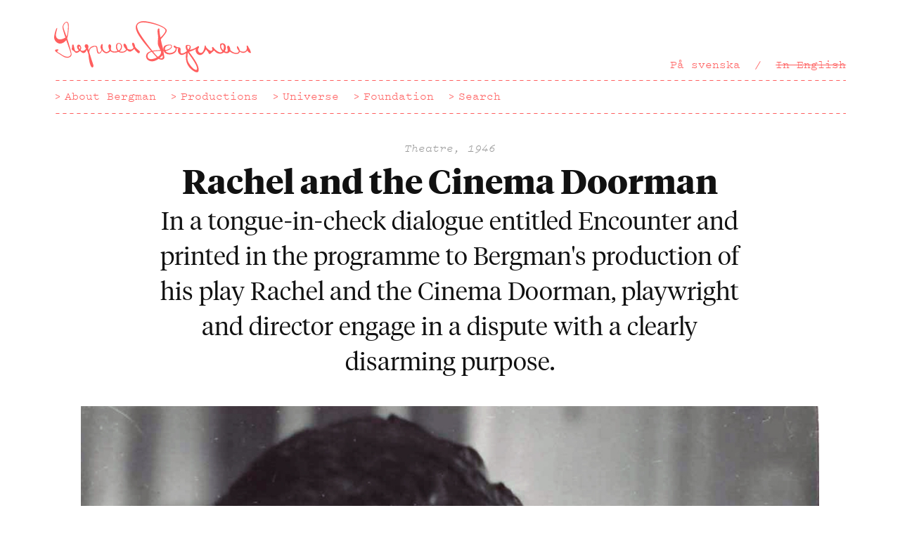

--- FILE ---
content_type: text/html; charset=UTF-8
request_url: https://www.ingmarbergman.se/en/production/rachel-and-cinema-doorman
body_size: 8839
content:
<!DOCTYPE html>
<html lang="en" dir="ltr" xmlns:article="http://ogp.me/ns/article#" xmlns:book="http://ogp.me/ns/book#" xmlns:product="http://ogp.me/ns/product#" xmlns:profile="http://ogp.me/ns/profile#" xmlns:video="http://ogp.me/ns/video#" prefix="content: http://purl.org/rss/1.0/modules/content/  dc: http://purl.org/dc/terms/  foaf: http://xmlns.com/foaf/0.1/  og: http://ogp.me/ns#  rdfs: http://www.w3.org/2000/01/rdf-schema#  schema: http://schema.org/  sioc: http://rdfs.org/sioc/ns#  sioct: http://rdfs.org/sioc/types#  skos: http://www.w3.org/2004/02/skos/core#  xsd: http://www.w3.org/2001/XMLSchema# ">
  <head>
    <meta charset="utf-8" />
<meta name="title" content="Theatre, Theatre - Productions - Ingmar Bergman" />
<meta name="twitter:card" content="summary_large_image" />
<meta name="twitter:title" content="Rachel and the Cinema Doorman" />
<meta name="twitter:site" content="@ib_foundation" />
<meta property="og:type" content="website" />
<meta name="description" content="In a tongue-in-check dialogue entitled Encounter and printed in the programme to Bergman&#039;s production of his play Rachel and the Cinema Doorman, playwright and director engage in a dispute with a clearly disarming purpose." />
<meta property="og:url" content="https://www.ingmarbergman.se/en/production/rachel-and-cinema-doorman" />
<meta property="og:title" content="Rachel and the Cinema Doorman" />
<meta property="og:description" content="In a tongue-in-check dialogue entitled Encounter and printed in the programme to Bergman&#039;s production of his play Rachel and the Cinema Doorman, playwright and director engage in a dispute with a clearly disarming purpose." />
<meta name="twitter:image" content="https://www.ingmarbergman.se/sites/default/files/rakel%20och%20biografvaktmastaren%20-%20b-1.jpg" />
<meta property="og:image" content="https://www.ingmarbergman.se/sites/default/files/rakel%20och%20biografvaktmastaren%20-%20b-1.jpg" />
<meta name="Generator" content="Drupal 8 (https://www.drupal.org)" />
<meta name="MobileOptimized" content="width" />
<meta name="HandheldFriendly" content="true" />
<meta name="viewport" content="width=device-width, initial-scale=1.0" />
<script>(function(w,d,s,l,i){w[l]=w[l]||[];w[l].push({'gtm.start':
new Date().getTime(),event:'gtm.js'});var f=d.getElementsByTagName(s)[0],
j=d.createElement(s),dl=l!='dataLayer'?'&amp;l='+l:'';j.async=true;j.src=
'https://www.googletagmanager.com/gtm.js?id='+i+dl;f.parentNode.insertBefore(j,f);
})(window,document,'script','dataLayer','GTM-PMLL2JZ3');</script>
<link rel="alternate" hreflang="sv" href="https://www.ingmarbergman.se/verk/rakel-och-biografvaktmastaren" />
<link rel="alternate" hreflang="en" href="https://www.ingmarbergman.se/en/production/rachel-and-cinema-doorman" />
<link rel="canonical" href="/en/production/rachel-and-cinema-doorman" />
<link rel="shortlink" href="/en/node/4487" />
<link rel="revision" href="/en/production/rachel-and-cinema-doorman" />

    <title>Theatre, Theatre - Productions - Ingmar Bergman</title>
    <meta name="viewport" content="width=device-width,initial-scale=1">
    <link rel="icon" href="/themes/custom/bergman/favicon.ico">
    <link rel="apple-touch-icon-precomposed" href="/themes/custom/bergman/apple-touch-icon-precomposed.png">
    <link rel="stylesheet" href="/themes/custom/bergman/css/style.css?t9uytp" media="all" />
<link rel="stylesheet" href="/themes/custom/bergman/css/application.css?t9uytp" media="all" />

    
    <style>
      .node-preview-container {
        background: rgba(255, 255, 255, 0.8);
      }
    </style>
  </head>
  <body>
    <noscript><iframe src="https://www.googletagmanager.com/ns.html?id=GTM-PMLL2JZ3" height="0" width="0" style="display:none;visibility:hidden"></iframe></noscript>
    <a href="#main-start" class="JumpToContent">Hoppa till huvudinnehåll</a>
    
      <div class="dialog-off-canvas-main-canvas" data-off-canvas-main-canvas>
    <header id="top" class="Header" role="banner">
     <a href="/en" class="Logotype Logotype--default">
    <svg xmlns="http://www.w3.org/2000/svg" viewBox="0 0 170 44.186"><path d="M15.036 28.706c.028 1.392-1.392 2.868-3.453 2.896-.417 0-1.42-.028-2.505-.445-1.142-.474-2.395-1.365-3.87-2.31-2.34-1.477-2.45-1.42-3.537-2.312-.584-.473-.86-.75-.86-1.17-.03-.612.555-.946 1.752-.946.78-.028 1.225.11 1.225.36.027.418-1.14.724-1.14 1.337 0 .195.11.39.555.723.835.725 1.336.67 2.283 1.336 2.06 1.392 3.926 2.617 5.93 2.59 2.2-.03 2.98-1.56 2.98-2.367-.028-1.003-1.45-4.706-3.926-12.03-1.227 1.728-3.51 3.008-5.263 3.036C2.672 19.462.027 16.9 0 14.116c-.056-2.338 1.7-8.24 2.422-8.24.112 0 .25.167.25.334 0 .584-1.168 3.675-1.14 5.874.056 2.367 1.53 3.676 3.702 3.647 1.726-.027 3.48-.918 4.483-1.586-1.254-3.76-2.422-7.406-2.45-8.91C7.238 3.205 9.216.558 10.773.53c1.17 0 1.866 1.476 1.893 3.73.056 2.255-.528 7.962-1.42 10.608 1.31 4.038 3.762 12.085 3.79 13.838zm-7.1-23.804c.028 1.086 1.533 4.928 2.757 8.353.864-1.56 1.03-3.592 1.14-5.875.058-.723.14-1.977.113-3.063-.028-1.948-.418-3.23-1.225-3.23-1.17.03-2.812 2.645-2.783 3.815zm66.068 21.466c0 .78-.39 1.336-.89 1.336-.95.027-2.674-1.81-3.983-3.842-.61.946-1.586 1.726-2.588 2.032-.14.223-.39.418-.864.445-.696.055-1.782-.446-2.283-.975-.167-.112-.333-.223-.5-.363-.697 1.31-2.395 2.256-4.345 2.312-1.113 0-2.115-.28-2.95-.835-.947.444-2.06.667-3.174.695-1.727.028-3.007-.445-3.926-1.363-.89 1.113-2.283 1.893-3.37 1.92-1.196.028-2.783-.89-3.73-2.59-.445 1.31-1.364 2.924-2.728 2.953-1.365.027-1.782-1.782-1.92-3.118-.28-2.033-.084-3.007-1.838-2.98-.168 0-.362.057-.557.14-.53.25-.975.39-1.67.612-1.337.444-2.312 2.31-2.34 4.09l.39 1.227c.696 2.2 1.254 4.148 1.782 5.79.808 2.368 1.448 3.9 1.448 4.874.027.835-.613 1.253-1.06 1.28-1.836.03-3.033-7.46-3.257-11.135-.443-1.754-.945-2.98-1.39-3.897-.223.195-.447.39-.697.528.028.112.056.195.056.28 0 .723-1.31 1.752-2.31 1.752-.697.028-1.477-.446-2.256-1.308-.306-.14-.612-.28-.89-.474-.808.92-1.894 1.615-2.813 1.644-1 .027-1.724-.808-2.17-1.504-1.615-.918-1.977-1.086-1.977-2.06-.028-.67.167-.112.25-1.42.138-2.17.167-2.2.528-2.2.725 0 .81.112.947.752.697 2.755.67 5.178 2.31 5.15.67 0 1.45-.445 2.062-1.003-.92-.834-1.532-1.893-1.532-2.95-.028-1.087.585-1.838 1.42-1.867 1.308-.027 2.2 1.837 2.2 2.868 0 .557-.224 1.17-.613 1.782.5.445 1.113.724 1.837.724 1.113-.028 2.31-.835 2.95-1.866-.64-1.002-1.14-1.476-1.14-2.338 0-.92.528-1.476 1.42-1.476 1.057-.028 1.726.75 1.753 2.005 0 .5-.083.974-.278 1.447.195.612.36 1.226.557 1.837.667-2.7 2.617-3.84 5.095-3.953 2.087-.083 2.227.67 2.505 2.506.333 2.115.667 3.508 1.392 3.508.668 0 1.643-1.225 2.033-2.478-.558-.807-.808-1.643-.835-2.366-.028-1.253.696-2.785 1.42-2.812.306 0 .25.25.306.696 0 .195.168.278.168.417 0 .14-.167.39-.167.613.028.918.084 1.782.39 2.95.808 1.31 2.09 2.368 3.035 2.34.835-.028 1.977-.864 2.59-1.81-.25-.39-.446-.835-.586-1.336-.307-.946-.334-1.727-.362-2.032 0-1.002.306-1.503.975-1.53.863 0 1.364.834 1.392 1.892 0 .808-.28 1.06-.28 1.615-.026.61.28.862.113 1.39.75.92 1.81 1.337 3.396 1.282.835-.028 1.615-.14 2.312-.39-.864-.92-1.392-2.2-1.42-3.73-.027-1.977.864-3.175 2.367-3.202 1.615-.028 2.84 1.252 2.868 3.23.03 1.698-.806 3.033-2.06 3.897.613.306 1.336.445 2.116.445 1.837-.056 3.034-.975 3.508-2.032-1.28-1.17-2.228-2.73-2.256-4.038-.027-.585.418-.862.724-.862.28 0 .725.055 1.17.584.612.696 1.447 2.784 1.475 3.536v.028c.753.612 1.644.918 2.7.89 1.366-.027 2.145-.557 2.507-1.78-.64-1.17-1.086-2.312-1.114-3.092 0-.612.28-1.03.668-1.03.89-.027 1.782 1.838 1.81 3.175v.028c.668 1.31 1.225 1.727 3.117 3.313.975.81 1.03.922 1.06 1.228zm-52.62-3.898c0 .362.25 1.086.723 1.727.28-.417.446-.864.446-1.226 0-.416-.25-1.112-.696-1.085-.28 0-.474.25-.474.585zm34.3 2.923c1.31-.75 2.116-1.95 2.09-3.535-.03-1.476-.78-2.395-1.867-2.395-1.03.028-1.587.92-1.56 2.562.028 1.475.53 2.617 1.337 3.368zM170 27.175c0 .195-.14.334-.5.334-.892.026-1.783-.752-2.758-2.117-.64 1.17-1.948 1.977-3.34 2.005-1.06.027-2.145-.39-3.09-1.085-.168 1.252-1.365 2.032-3.007 2.06-1.895.028-4.038-.89-5.597-2.172-.528.948-1.475 1.505-2.645 1.532-.863.028-1.782-.278-2.59-.807-.863.78-1.95 1.252-3.145 1.252-1.837.057-3.73-.974-5.178-2.755-.25.11-.502.25-.725.417-.36.556-.864 1.03-1.42 1.28-.64.668-1.17 1.253-1.67 1.253-.864.028-1.086-1.086-1.45-1.92-.666-.53-1.28-1.225-1.78-2.06-1.364 2.588-2.95 4.87-5.04 4.9-1.95.055-3.815-1.894-3.87-3.955 0-.417.055-.835.194-1.28-1.95 1.113-3.9 1.92-5.848 2.477 6.21 8.324 8.185 11.943 8.27 15.313 0 1.28-.25 2.31-1.504 2.338-2.005.027-5.345-2.646-6.877-4.705-2.588-3.423-3.145-7.544-2.42-11.776-1.282.863-2.674 1.448-3.844 1.476-1.837.027-3.313-1.755-3.34-3.843 0-.667.083-1.308.306-2.032-.39.084-.725.14-1.086.14h-.362c.056.25.083.5.083.75.057 2.507-2.7 4.51-6.042 4.566-2.533.057-4.37-1.085-5.095-2.867h-.25c.084.445.14.946.195 1.42.11.975.613 3.675.613 4.036.027 1.002-1.03 1.92-2.145 1.95-.417 0-1.726-.112-2.868-.697-1.837 1.252-3.814 2.088-5.373 2.116-2.728.054-5.345-1.477-5.4-4.317-.057-2.45 1.697-3.76 4.34-4.51C73.866 14.618 70.58 9.133 70.497 5.347c-.028-3.09 2.673-5.29 6.43-5.345 5.653-.11 20.27 4.455 20.324 8.13.03 1.53-2.422 4.342-5.122 7.46.14.78.083.75.863 4.176.112.53.78 2.646 1.254 5.208h.138c-.027-.14-.055-.25-.055-.39-.027-.195-.056-.363-.056-.557-.026-2.73 1.978-3.732 5.486-3.788 1.364-.027 1.977.417 2.004 1.53.028 1.838-2.728 3.536-5.54 4.01.668 1.113 2.004 1.782 3.73 1.753 2.645-.056 4.956-1.698 4.927-3.536 0-.223-.027-.475-.11-.725-.92-.278-1.56-.863-1.56-1.53 0-.363.222-.64.583-.64.363 0 .725.222 1.03.556 1.086.78 1.56.836 2.563.92.92.082 1.81.25 1.837 1.92 0 .67-.11 1.42-.11 2.033 0 .78.25 1.365 1.335 1.336 1.28-.028 2.895-.947 4.204-2.117-.67-1.197-1.06-2.283-1.087-3.48-.028-1.335.446-1.752 1.503-1.78 1.67-.028 2.952.612 2.952 1.836.027.75-.334 1.585-.946 2.45 4.9-.78 6.57-3.203 7.544-3.23.334 0 .53.307.53.668.026.807-.976 1.197-.947 2.562.026 1.42 1.14 2.7 2.393 2.673 1.28-.028 2.84-1.392 3.37-5.735.054-.474.222-.64.528-.67.502 0 .362.42.613 1.06.613 1.392 3.397 3.62 4.4 3.59.583 0 1.14-.695 1.14-1.39-.027-.53-.417-.668-.417-1.087 0-.416.39-.89.78-.917.278 0 .39.278.78.75 1.586 1.95 4.092 3.955 5.763 3.926.666 0 1.307-.335 1.808-.892-1.224-1.168-2.115-2.784-2.144-4.315 0-.362.028-.696.11-1.002-.026-.167-.055-.333 0-.528.112-.474.614-.975.865-1.058.11-.028.388-.028.666 0 .167-.056.36-.084.557-.084 1.615-.028 2.812 1.42 2.868 3.563.03 1.252-.36 2.422-1 3.37.5.25 1.056.417 1.53.417.36 0 .696-.112.946-.307.14-.667.056-1.614-.056-2.366-.195-.418-.306-.835-.306-1.253-.028-.89.445-1.336.862-1.336.92 0 1.81 1.81 1.837 3.313 0 .17 0 .307-.027.447 1.754 1.726 3.453 2.533 5.262 2.506 1.448-.028 2.116-.613 2.116-1.837v-.056c-.975-.975-1.642-2.2-1.67-3.397 0-.418.083-.584.28-.584.722 0 1.92 2.2 2.226 3.786.835.667 1.865 1.03 3.006 1.002 2.06-.028 3.146-1.28 3.12-3.536-.028-.947-.224-.78-.224-1.17 0-.362.195-.555.725-.555.195 0 .278 0 1.14 1.864.25.558.502.642.697 1.003.835 1.7.75 1.95.974 2.48.115.276.282.527.282.722zm-85.138-1.53c2.004-.418 4.4-.586 6.85-.642-1.06-2.143-2.09-4.12-2.116-5.15-.084-4.092.222-4.565.195-5.93-.027-1.67-.473-3.285-.5-4.983-.028-1.644.333-2.646 1.002-2.646.557-.027.668.445.696 1.14 0 .335-.028.78 0 1.227.027 1.643.39 3.09.835 5.43 2.31-2.06 4.37-4.733 4.343-6.014C96.11 4.763 82.19.976 76.732 1.06c-3.09.057-5.124 1.393-5.095 3.592.027 1.197.668 2.923 1.364 4.26 1.672 3.368 7.352 11.19 11.862 16.732zm3.785 5.734c-1.56-1.727-3.006-3.34-4.342-4.873-2.255.64-3.676 1.753-3.647 3.814.028 1.67 1.252 2.534 3.062 2.506 1.364-.027 3.258-.556 4.927-1.447zm3.564-5.318l-.166-.39c-2.45.083-4.76.195-6.653.585 1.644 2.004 3.12 3.675 4.148 4.593 1.587-1.03 2.785-2.394 2.756-3.925 0-.196-.026-.502-.083-.863zm1.588 4.76c0-.39-.083-.864-.222-1.336-.696.863-1.532 1.67-2.422 2.394.53.195 1.086.334 1.503.306.752 0 1.14-.75 1.14-1.364zm1.894-6.932c0 .36.055.723.167 1.03 2.978-.307 5.344-1.755 5.317-3.286-.028-.528-.39-.835-.975-.835-2.422.054-4.538.974-4.51 3.09zm19.238-1.726c.028.725.334 1.587.864 2.45.75-.918 1.225-1.837 1.225-2.56 0-.642-.614-.836-1.2-.81-.695 0-.89.28-.89.92zm5.596 12.277c-2.06-3.284-3.814-5.54-5.067-7.405-.362 2.032-.418 4.622-.307 6.236.222 2.647 4.984 8.883 7.406 8.855.583-.027.862-.39.833-1.197-.027-1.364-.834-3.23-2.867-6.487zm25.503-9.297c.36-.75.584-1.67.584-2.645-.028-1.45-.558-2.422-1.31-2.422-.64.027-1.14.78-1.14 1.698.028 1.114.806 2.422 1.865 3.37z"/></svg>
  </a>
  <div class="MainNav">
    <nav class="MainNav-inner MainNav-inner--secondary">
        <div class="language-switcher-language-url" id="block-languageswitcher" role="navigation">
  
    
      <ul class="MainNav-list MainNav-list--full Header-secondaryNav"  class="links"><li class="MainNav-item MainNav-item--withSeparator MainNav-item--full"  hreflang="sv" data-drupal-link-system-path="node/4487" class="sv"><a href="/verk/rakel-och-biografvaktmastaren" hreflang="sv" data-drupal-link-system-path="node/4487">På svenska</a></li><li class="MainNav-item MainNav-item--withSeparator MainNav-item--full is-active" hreflang="en" data-drupal-link-system-path="node/4487"><a href="/en/production/rachel-and-cinema-doorman" class="MainNav-link is-active" hreflang="en" data-drupal-link-system-path="node/4487">In English</a></li></ul>
  <ul class="MainNav-list MainNav-list--abbr Header-secondaryNav"  class="links"><li class="MainNav-item MainNav-item--withSeparator MainNav-item--abbr"  hreflang="sv" data-drupal-link-system-path="node/4487" class="sv"><a href="/verk/rakel-och-biografvaktmastaren" class="MainNav-link "><abbr class="MainNav-abbr" title="På svenska">SV</abbr></a></li><li class="MainNav-item MainNav-item--withSeparator MainNav-item--abbr is-active" hreflang="en" data-drupal-link-system-path="node/4487"><a href="/en/production/rachel-and-cinema-doorman" class="MainNav-link is-active"><abbr class="MainNav-abbr" title="In English">EN</abbr></a></li></ul>
  </div>


    </nav>
    <nav class="MainNav-inner MainNav-inner--primary">
        <!--   
<h2 class="visually-hidden">Main navigation ENG</h2>
 -->

  
              <ul class="MainNav-list Header-primaryNav">
              <li class="MainNav-item">
        <a href="/en/about-bergman" class="MainNav-link" data-drupal-link-system-path="node/23578">About Bergman</a>
              </li>
          <li class="MainNav-item">
        <a href="/en/productions" class="MainNav-link" data-drupal-link-system-path="node/23572">Productions</a>
              </li>
          <li class="MainNav-item">
        <a href="/en/universe" class="MainNav-link" data-drupal-link-system-path="node/23574">Universe</a>
              </li>
          <li class="MainNav-item">
        <a href="/en/ingmar-bergman-foundation" class="MainNav-link">Foundation</a>
              </li>
          <li class="MainNav-item">
        <a href="/en/search" class="MainNav-link" data-drupal-link-system-path="node/23576">Search</a>
              </li>
          </ul>
  




    </nav>
  </div>

</header>



  <div>
    
  </div>

<main role="main">
  <a id="main-content" tabindex="-1"></a>        <div>
    <div id="block-bergman-content">
  
    
      

<article data-history-node-id="4487" role="article" about="/en/production/rachel-and-cinema-doorman">
  <div class="Wrapper">
    <div class="Grid Grid--padded Grid--compensatePadded Grid--center">
      <div class="Grid-item Grid-item-m--10-of-12">
        <div class="SectionHead">
          <div class="SectionHead-meta">Theatre, 1946</div>
          
                      <h1 class="SectionHead-title" >
              <!-- <a href="" rel="bookmark"></a> -->
              <span>Rachel and the Cinema Doorman</span>

            </h1>
                    
          <!-- We cannot have the p tag, because it breaks the inline edit js. -->
          <!-- Inline edit works fine if we print the whole field. -->
          <div class="SectionHead-lead">
            <div>In a tongue-in-check dialogue entitled Encounter and printed in the programme to Bergman's production of his play Rachel and the Cinema Doorman, playwright and director engage in a dispute with a clearly disarming purpose.</div>
      </div>
          <!-- If we only print the field value, the inline edit markup will dissapear. -->
          <!-- <p class="SectionHead-lead"></p> -->
        </div>
      </div>
    </div>
  </div>

  <div class="FeaturedImage">
    <div class="Wrapper Wrapper--full">
      
            <div>    <!-- <img class="Teaser-image" />
 -->
<img class="FeaturedImage-image" srcset="/sites/default/files/styles/max_325x325/public/rakel%20och%20biografvaktmastaren%20-%20b-1.jpg?itok=HKFBn726 245w, /sites/default/files/styles/max_650x650/public/rakel%20och%20biografvaktmastaren%20-%20b-1.jpg?itok=Y8jNYySA 490w, /sites/default/files/styles/max_1300x1300/public/rakel%20och%20biografvaktmastaren%20-%20b-1.jpg?itok=MWIOF_5Z 980w, /sites/default/files/styles/max_2600x2600/public/rakel%20och%20biografvaktmastaren%20-%20b-1.jpg?itok=g-QFJ-MJ 1235w" sizes="(min-width: 1290px) 1290px, 100vw" src="/sites/default/files/styles/max_325x325/public/rakel%20och%20biografvaktmastaren%20-%20b-1.jpg?itok=HKFBn726" alt="" title="Photo: Magda Molin © Malmö Operas Archive" typeof="foaf:Image" />


</div>
      
    </div>
  </div>

  <div class="Wrapper">
          <div class="Grid">
        <div class="Grid-item Grid-item-ml--10-of-12 Grid-item-l--9-of-12 Grid-item-xxl--10-of-12 Grid-item-ml--push-1 Grid-item-l--push-3 Grid-item-xxl--push-2">
          <div class="ArticleQuote">
            <blockquote class="Quote">
              <div class="Quote-body">
                
            <div>&#039;As an author Ingmar Bergman is still in his puberty; as a director he is a mature artist.&#039;</div>
      
              </div>
                                          <div class="Quote-cite"><cite>
            <div>Frederik Schyberg, Stockholms-Tidningen</div>
      </cite></div>
            </blockquote>
          </div>
        </div>
      </div>
        <div class="Grid Grid--padded Grid--compensatePadded Section">
      <div class="Grid-item Grid-item-ml--10-of-12 Grid-item-ml--push-1 Grid-item-l--3-of-12 Grid-item-l--push-0 Grid-item-xxl--2-of-12">
        <nav class="PageNav">
          <ul class="PageNav-list">
                      <li class="PageNav-item"><a href="#about-the-production" class="PageNav-link js-smooth-scroll js-trigger-toggle" data-trigger-toggle-element=".js-toggle">About the production</a></li>
                      <li class="PageNav-item"><a href="#reviews-and-comments" class="PageNav-link js-smooth-scroll js-trigger-toggle" data-trigger-toggle-element=".js-toggle">Reviews and comments</a></li>
                                          <li class="PageNav-item"><a href="#medarbetare" class="PageNav-link js-smooth-scroll js-trigger-toggle" data-trigger-toggle-element=".js-toggle">Collaborators <span class="u-textMeta">(7)</span></a></li>
                                                  </ul>
        </nav>
      </div>

                                    <div class="Grid-item Grid-item-ml--10-of-12 Grid-item-ml--push-1 Grid-item-l--8-of-12 Grid-item-xxl--8-of-12 Grid-item-l--push-0">
              <div id="about-the-production" class="Article">
                <h2 class="u-visibilityHidden">About the production</h2>
                <!-- Rest of markup in paragraph.html.twig -->
                <p>Before the autumn premiere of the play, Bergman wrote a letter to writer <a href="/node/6796">Herbert Grevenius</a> that the piece was written after some of their conversations that spring.</p>
<blockquote>
	<p>I travelled home with a deep certainty about the existence of God, a certainty encircled by big black clouds of trial and tribulation. A subject matter, intended for something else, was already in my mind and had been for quite some time. Once the new ideas met this subject matter head on, Rachel and the Cinema Doorman came as a result. You will see just how deep an impression was left on me by the words you said on those evenings.</p>
</blockquote>
<p>In the same letter, Bergman accused himself of having 'spoken with anxiety and doubt, rather than assurance and strength'. </p>
              </div>
            </div>
                                              </div>


        <div id="kallor" class="Grid Grid--padded Grid--compensatePadded Section">
      <div class="Grid-item Grid-item-ml--10-of-12 Grid-item-l--9-of-12 Grid-item-xxl--10-of-12  Grid-item-ml--push-1 Grid-item-l--push-3 Grid-item-xxl--push-2">
        <h2 class="Heading Heading--deca Heading--decaSpaced">Sources</h2>

        <div class="Meta Meta--small">
          <ul class="u-s-columns-2 Meta-list">
                      <li class="Meta-listItem">The Ingmar Bergman Archives. </li>
                      <li class="Meta-listItem">Birgitta Steene, Ingmar Bergman: A Reference Guide, (Amsterdam University Press, 2005).</li>
                    </ul>
        </div>
      </div>
    </div>
    
        <div class="Section">
                          <div id="reviews-and-comments" class="Grid Grid--padded Grid--compensatePadded">
        <div class="Grid-item Grid-item-ml--10-of-12 Grid-item-ml--push-1 Grid-item-l--8-of-12 Grid-item-xxl--8-of-12 Grid-item-l--push-3 Grid-item-xxl--push-2">
          <h2 class="Heading Heading--deca Heading--decaSpaced"><button class="Toggle u-buttonAsLink js-toggle" data-toggle-element="#reviews-and-comments-more" data-toggle-class="is-expanded" data-toggle-class-self="is-expanded">Reviews and comments</button></h2>
            <div id="reviews-and-comments-more" class="Expandable">
              <div class="Article Section">
                <!-- Rest of markup in paragraph.html.twig -->
                <p>This was the first play both authored and directed by Ingmar Bergman in a professional theatre. The critical response followed the usual pattern when a new play was staged for the first time: more attention was given to dramatic content and structure and somewhat less to the presentation itself. Bergman's reputation as a young iconoclast preceded his production of Rachel and The Cinema Doorman and it reflected in some of the reviews.<br /><br />
	Several reviewers raised what was to become the most common question about Ingmar Bergman as a playwright and theatre director: Was he a genuine dramatic talent or clever man of the theatre?</p>
<p> </p>
              </div>
            </div>
        </div>
      </div>
              </div>
    
        
            <div id="medarbetare" class="Section">
      <h2 class="Heading Heading--deca Heading--decaSpaced">Collaborators</h2>
      <ul class="TextList u-s-columns-2 u-l-columns-3">
                        <li class="TextList-item"><a href="/en/person/ulf-johanson">Ulf Johanson</a><span class="u-textMeta">, Eugen Lobelius </span></li>
                                <li class="TextList-item">Barbro Kollberg<span class="u-textMeta">, Rachel </span></li>
                                <li class="TextList-item">Curt Masreliez<span class="u-textMeta">, Kaj Hesster </span></li>
                                <li class="TextList-item">Gaby Stenberg<span class="u-textMeta">, Mia </span></li>
                                <li class="TextList-item">Jullan Kindahl<span class="u-textMeta">, Petra </span></li>
                                <li class="TextList-item">Ingmar Bergman<span class="u-textMeta">, Author </span></li>
                                <li class="TextList-item">Martin Ahlbom<span class="u-textMeta">, Designer </span></li>
                    </ul>
    </div>
      </div>

    
</article>

  </div>

  </div>

          
      </main>

    <footer class="Footer" style="clear:both" role="contentinfo">
    <div class="Footer-navs">
        <div>
    <div class="Footer-backToTopAndPrimaryNav">
  <div class="Footer-backToTopAndPrimaryNavInner">
    <nav class="Footer-nav Footer-nav--backToTop">
      <a href="#top" class="BackToTop js-smooth-scroll">Back to top</a>
    </nav>
    <nav role="navigation" aria-labelledby="block-mainnavigationfootereng-menu" id="block-mainnavigationfootereng" class="Footer-nav Footer-nav--primary">
                                
      <h2 class="visually-hidden">Main navigation footer ENG</h2>
      

                    
                <ul class="Footer-navList">
              <li class="Footer-navItem">
        <a href="/en/about-bergman" class="Footer-navLink" data-drupal-link-system-path="node/23578">About Bergman</a>
              </li>
          <li class="Footer-navItem">
        <a href="/en/productions" class="Footer-navLink" data-drupal-link-system-path="node/23572">Production</a>
              </li>
          <li class="Footer-navItem">
        <a href="/en/universe" class="Footer-navLink" data-drupal-link-system-path="node/23574">Universe</a>
              </li>
          <li class="Footer-navItem">
        <a href="/en/ingmar-bergman-foundation" class="Footer-navLink" data-drupal-link-system-path="node/25">Foundation</a>
              </li>
          <li class="Footer-navItem">
        <a href="/en/search" class="Footer-navLink" data-drupal-link-system-path="node/23576">Search</a>
              </li>
          </ul>
  


          </nav>
  </div>
</div>
<nav role="navigation" aria-labelledby="block-footer-menu-eng-menu" id="block-footer-menu-eng" class="Footer-nav Footer-nav--secondary">
            
  <h2 class="visually-hidden">Footer menu eng</h2>
  

        
                <ul class="Footer-navList">
              <li class="Footer-navItem">
        <a href="/en/contact-0" class="Footer-navLink" data-drupal-link-system-path="node/27">Contact</a>
              </li>
          <li class="Footer-navItem">
        <a href="/en/bergman-100" class="Footer-navLink" data-drupal-link-system-path="bergman-100">Bergman 100</a>
              </li>
          </ul>
  


  </nav>

  </div>

    </div>
    <div class="Footer-logotypes">
      <a href="/" class="Logotype Logotype--default Footer-logotype">
        <svg xmlns="http://www.w3.org/2000/svg" viewBox="0 0 170 44.186"><path d="M15.036 28.706c.028 1.392-1.392 2.868-3.453 2.896-.417 0-1.42-.028-2.505-.445-1.142-.474-2.395-1.365-3.87-2.31-2.34-1.477-2.45-1.42-3.537-2.312-.584-.473-.86-.75-.86-1.17-.03-.612.555-.946 1.752-.946.78-.028 1.225.11 1.225.36.027.418-1.14.724-1.14 1.337 0 .195.11.39.555.723.835.725 1.336.67 2.283 1.336 2.06 1.392 3.926 2.617 5.93 2.59 2.2-.03 2.98-1.56 2.98-2.367-.028-1.003-1.45-4.706-3.926-12.03-1.227 1.728-3.51 3.008-5.263 3.036C2.672 19.462.027 16.9 0 14.116c-.056-2.338 1.7-8.24 2.422-8.24.112 0 .25.167.25.334 0 .584-1.168 3.675-1.14 5.874.056 2.367 1.53 3.676 3.702 3.647 1.726-.027 3.48-.918 4.483-1.586-1.254-3.76-2.422-7.406-2.45-8.91C7.238 3.205 9.216.558 10.773.53c1.17 0 1.866 1.476 1.893 3.73.056 2.255-.528 7.962-1.42 10.608 1.31 4.038 3.762 12.085 3.79 13.838zm-7.1-23.804c.028 1.086 1.533 4.928 2.757 8.353.864-1.56 1.03-3.592 1.14-5.875.058-.723.14-1.977.113-3.063-.028-1.948-.418-3.23-1.225-3.23-1.17.03-2.812 2.645-2.783 3.815zm66.068 21.466c0 .78-.39 1.336-.89 1.336-.95.027-2.674-1.81-3.983-3.842-.61.946-1.586 1.726-2.588 2.032-.14.223-.39.418-.864.445-.696.055-1.782-.446-2.283-.975-.167-.112-.333-.223-.5-.363-.697 1.31-2.395 2.256-4.345 2.312-1.113 0-2.115-.28-2.95-.835-.947.444-2.06.667-3.174.695-1.727.028-3.007-.445-3.926-1.363-.89 1.113-2.283 1.893-3.37 1.92-1.196.028-2.783-.89-3.73-2.59-.445 1.31-1.364 2.924-2.728 2.953-1.365.027-1.782-1.782-1.92-3.118-.28-2.033-.084-3.007-1.838-2.98-.168 0-.362.057-.557.14-.53.25-.975.39-1.67.612-1.337.444-2.312 2.31-2.34 4.09l.39 1.227c.696 2.2 1.254 4.148 1.782 5.79.808 2.368 1.448 3.9 1.448 4.874.027.835-.613 1.253-1.06 1.28-1.836.03-3.033-7.46-3.257-11.135-.443-1.754-.945-2.98-1.39-3.897-.223.195-.447.39-.697.528.028.112.056.195.056.28 0 .723-1.31 1.752-2.31 1.752-.697.028-1.477-.446-2.256-1.308-.306-.14-.612-.28-.89-.474-.808.92-1.894 1.615-2.813 1.644-1 .027-1.724-.808-2.17-1.504-1.615-.918-1.977-1.086-1.977-2.06-.028-.67.167-.112.25-1.42.138-2.17.167-2.2.528-2.2.725 0 .81.112.947.752.697 2.755.67 5.178 2.31 5.15.67 0 1.45-.445 2.062-1.003-.92-.834-1.532-1.893-1.532-2.95-.028-1.087.585-1.838 1.42-1.867 1.308-.027 2.2 1.837 2.2 2.868 0 .557-.224 1.17-.613 1.782.5.445 1.113.724 1.837.724 1.113-.028 2.31-.835 2.95-1.866-.64-1.002-1.14-1.476-1.14-2.338 0-.92.528-1.476 1.42-1.476 1.057-.028 1.726.75 1.753 2.005 0 .5-.083.974-.278 1.447.195.612.36 1.226.557 1.837.667-2.7 2.617-3.84 5.095-3.953 2.087-.083 2.227.67 2.505 2.506.333 2.115.667 3.508 1.392 3.508.668 0 1.643-1.225 2.033-2.478-.558-.807-.808-1.643-.835-2.366-.028-1.253.696-2.785 1.42-2.812.306 0 .25.25.306.696 0 .195.168.278.168.417 0 .14-.167.39-.167.613.028.918.084 1.782.39 2.95.808 1.31 2.09 2.368 3.035 2.34.835-.028 1.977-.864 2.59-1.81-.25-.39-.446-.835-.586-1.336-.307-.946-.334-1.727-.362-2.032 0-1.002.306-1.503.975-1.53.863 0 1.364.834 1.392 1.892 0 .808-.28 1.06-.28 1.615-.026.61.28.862.113 1.39.75.92 1.81 1.337 3.396 1.282.835-.028 1.615-.14 2.312-.39-.864-.92-1.392-2.2-1.42-3.73-.027-1.977.864-3.175 2.367-3.202 1.615-.028 2.84 1.252 2.868 3.23.03 1.698-.806 3.033-2.06 3.897.613.306 1.336.445 2.116.445 1.837-.056 3.034-.975 3.508-2.032-1.28-1.17-2.228-2.73-2.256-4.038-.027-.585.418-.862.724-.862.28 0 .725.055 1.17.584.612.696 1.447 2.784 1.475 3.536v.028c.753.612 1.644.918 2.7.89 1.366-.027 2.145-.557 2.507-1.78-.64-1.17-1.086-2.312-1.114-3.092 0-.612.28-1.03.668-1.03.89-.027 1.782 1.838 1.81 3.175v.028c.668 1.31 1.225 1.727 3.117 3.313.975.81 1.03.922 1.06 1.228zm-52.62-3.898c0 .362.25 1.086.723 1.727.28-.417.446-.864.446-1.226 0-.416-.25-1.112-.696-1.085-.28 0-.474.25-.474.585zm34.3 2.923c1.31-.75 2.116-1.95 2.09-3.535-.03-1.476-.78-2.395-1.867-2.395-1.03.028-1.587.92-1.56 2.562.028 1.475.53 2.617 1.337 3.368zM170 27.175c0 .195-.14.334-.5.334-.892.026-1.783-.752-2.758-2.117-.64 1.17-1.948 1.977-3.34 2.005-1.06.027-2.145-.39-3.09-1.085-.168 1.252-1.365 2.032-3.007 2.06-1.895.028-4.038-.89-5.597-2.172-.528.948-1.475 1.505-2.645 1.532-.863.028-1.782-.278-2.59-.807-.863.78-1.95 1.252-3.145 1.252-1.837.057-3.73-.974-5.178-2.755-.25.11-.502.25-.725.417-.36.556-.864 1.03-1.42 1.28-.64.668-1.17 1.253-1.67 1.253-.864.028-1.086-1.086-1.45-1.92-.666-.53-1.28-1.225-1.78-2.06-1.364 2.588-2.95 4.87-5.04 4.9-1.95.055-3.815-1.894-3.87-3.955 0-.417.055-.835.194-1.28-1.95 1.113-3.9 1.92-5.848 2.477 6.21 8.324 8.185 11.943 8.27 15.313 0 1.28-.25 2.31-1.504 2.338-2.005.027-5.345-2.646-6.877-4.705-2.588-3.423-3.145-7.544-2.42-11.776-1.282.863-2.674 1.448-3.844 1.476-1.837.027-3.313-1.755-3.34-3.843 0-.667.083-1.308.306-2.032-.39.084-.725.14-1.086.14h-.362c.056.25.083.5.083.75.057 2.507-2.7 4.51-6.042 4.566-2.533.057-4.37-1.085-5.095-2.867h-.25c.084.445.14.946.195 1.42.11.975.613 3.675.613 4.036.027 1.002-1.03 1.92-2.145 1.95-.417 0-1.726-.112-2.868-.697-1.837 1.252-3.814 2.088-5.373 2.116-2.728.054-5.345-1.477-5.4-4.317-.057-2.45 1.697-3.76 4.34-4.51C73.866 14.618 70.58 9.133 70.497 5.347c-.028-3.09 2.673-5.29 6.43-5.345 5.653-.11 20.27 4.455 20.324 8.13.03 1.53-2.422 4.342-5.122 7.46.14.78.083.75.863 4.176.112.53.78 2.646 1.254 5.208h.138c-.027-.14-.055-.25-.055-.39-.027-.195-.056-.363-.056-.557-.026-2.73 1.978-3.732 5.486-3.788 1.364-.027 1.977.417 2.004 1.53.028 1.838-2.728 3.536-5.54 4.01.668 1.113 2.004 1.782 3.73 1.753 2.645-.056 4.956-1.698 4.927-3.536 0-.223-.027-.475-.11-.725-.92-.278-1.56-.863-1.56-1.53 0-.363.222-.64.583-.64.363 0 .725.222 1.03.556 1.086.78 1.56.836 2.563.92.92.082 1.81.25 1.837 1.92 0 .67-.11 1.42-.11 2.033 0 .78.25 1.365 1.335 1.336 1.28-.028 2.895-.947 4.204-2.117-.67-1.197-1.06-2.283-1.087-3.48-.028-1.335.446-1.752 1.503-1.78 1.67-.028 2.952.612 2.952 1.836.027.75-.334 1.585-.946 2.45 4.9-.78 6.57-3.203 7.544-3.23.334 0 .53.307.53.668.026.807-.976 1.197-.947 2.562.026 1.42 1.14 2.7 2.393 2.673 1.28-.028 2.84-1.392 3.37-5.735.054-.474.222-.64.528-.67.502 0 .362.42.613 1.06.613 1.392 3.397 3.62 4.4 3.59.583 0 1.14-.695 1.14-1.39-.027-.53-.417-.668-.417-1.087 0-.416.39-.89.78-.917.278 0 .39.278.78.75 1.586 1.95 4.092 3.955 5.763 3.926.666 0 1.307-.335 1.808-.892-1.224-1.168-2.115-2.784-2.144-4.315 0-.362.028-.696.11-1.002-.026-.167-.055-.333 0-.528.112-.474.614-.975.865-1.058.11-.028.388-.028.666 0 .167-.056.36-.084.557-.084 1.615-.028 2.812 1.42 2.868 3.563.03 1.252-.36 2.422-1 3.37.5.25 1.056.417 1.53.417.36 0 .696-.112.946-.307.14-.667.056-1.614-.056-2.366-.195-.418-.306-.835-.306-1.253-.028-.89.445-1.336.862-1.336.92 0 1.81 1.81 1.837 3.313 0 .17 0 .307-.027.447 1.754 1.726 3.453 2.533 5.262 2.506 1.448-.028 2.116-.613 2.116-1.837v-.056c-.975-.975-1.642-2.2-1.67-3.397 0-.418.083-.584.28-.584.722 0 1.92 2.2 2.226 3.786.835.667 1.865 1.03 3.006 1.002 2.06-.028 3.146-1.28 3.12-3.536-.028-.947-.224-.78-.224-1.17 0-.362.195-.555.725-.555.195 0 .278 0 1.14 1.864.25.558.502.642.697 1.003.835 1.7.75 1.95.974 2.48.115.276.282.527.282.722zm-85.138-1.53c2.004-.418 4.4-.586 6.85-.642-1.06-2.143-2.09-4.12-2.116-5.15-.084-4.092.222-4.565.195-5.93-.027-1.67-.473-3.285-.5-4.983-.028-1.644.333-2.646 1.002-2.646.557-.027.668.445.696 1.14 0 .335-.028.78 0 1.227.027 1.643.39 3.09.835 5.43 2.31-2.06 4.37-4.733 4.343-6.014C96.11 4.763 82.19.976 76.732 1.06c-3.09.057-5.124 1.393-5.095 3.592.027 1.197.668 2.923 1.364 4.26 1.672 3.368 7.352 11.19 11.862 16.732zm3.785 5.734c-1.56-1.727-3.006-3.34-4.342-4.873-2.255.64-3.676 1.753-3.647 3.814.028 1.67 1.252 2.534 3.062 2.506 1.364-.027 3.258-.556 4.927-1.447zm3.564-5.318l-.166-.39c-2.45.083-4.76.195-6.653.585 1.644 2.004 3.12 3.675 4.148 4.593 1.587-1.03 2.785-2.394 2.756-3.925 0-.196-.026-.502-.083-.863zm1.588 4.76c0-.39-.083-.864-.222-1.336-.696.863-1.532 1.67-2.422 2.394.53.195 1.086.334 1.503.306.752 0 1.14-.75 1.14-1.364zm1.894-6.932c0 .36.055.723.167 1.03 2.978-.307 5.344-1.755 5.317-3.286-.028-.528-.39-.835-.975-.835-2.422.054-4.538.974-4.51 3.09zm19.238-1.726c.028.725.334 1.587.864 2.45.75-.918 1.225-1.837 1.225-2.56 0-.642-.614-.836-1.2-.81-.695 0-.89.28-.89.92zm5.596 12.277c-2.06-3.284-3.814-5.54-5.067-7.405-.362 2.032-.418 4.622-.307 6.236.222 2.647 4.984 8.883 7.406 8.855.583-.027.862-.39.833-1.197-.027-1.364-.834-3.23-2.867-6.487zm25.503-9.297c.36-.75.584-1.67.584-2.645-.028-1.45-.558-2.422-1.31-2.422-.64.027-1.14.78-1.14 1.698.028 1.114.806 2.422 1.865 3.37z"/></svg>
      </a>
    </div>
  </footer>

  </div>

    
    <script src="/core/assets/vendor/picturefill/picturefill.min.js?v=3.0.1"></script>
<script src="/themes/custom/bergman/js/application.js?t9uytp"></script>
<script src="/core/assets/vendor/matchMedia/matchMedia.min.js?v=0.2.0"></script>

  </body>
</html>
